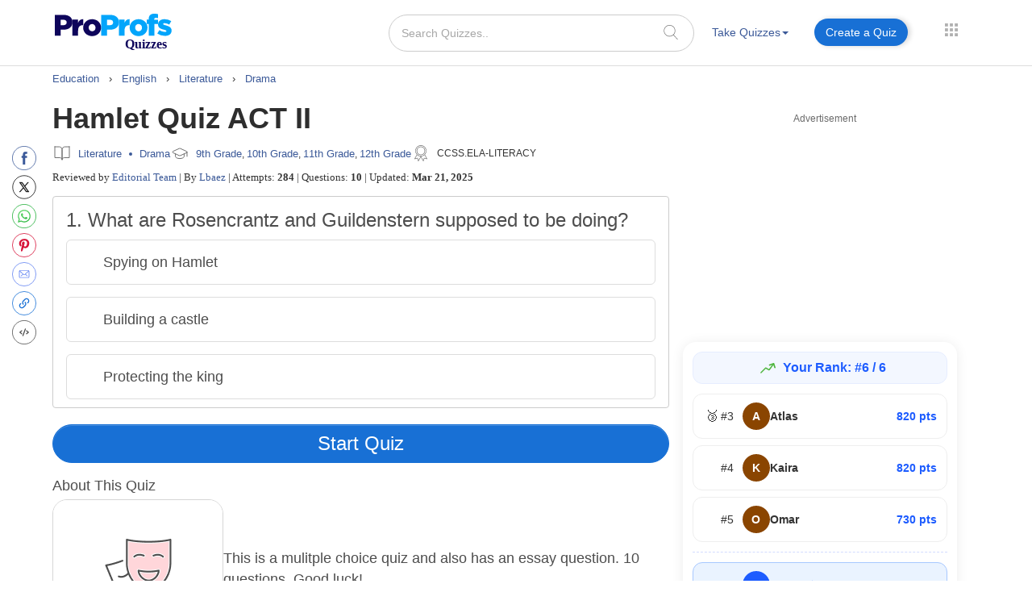

--- FILE ---
content_type: application/javascript; charset=utf-8
request_url: https://scripts.pubnation.com/tags/3585/d3fd8ff2b675802acc5e.min.js
body_size: 3936
content:
"use strict";(self.mvWrapperJsonp=self.mvWrapperJsonp||[]).push([[3585,3937],{2036:(e,t,i)=>{i.d(t,{E:()=>o});var s=i(8417),r=i(7692),a=Object.getPrototypeOf,n=Reflect.get;const o=(e,t)=>class t extends e{constructor(e,t){super(e,t)}adunits(){return e=this,o=null,d=function*(){const e=yield(o=t.prototype,d=this,l="adunits",n(a(o),l,d)).call(this);var o,d,l;if(!this.model.mv_native_enabled&&!(0,r.OO)("test","nativeTestAd")&&!(0,r.OO)("test","nativeTestVideoAd"))return e;const[{buildRequestFromTemplate:u},{getTemplate:h}]=yield Promise.all([i.e(7230).then(i.bind(i,7230)),i.e(1796).then(i.bind(i,1796))]),c=h(this),m=(0,s.O)(this.model.bidRequests.native);m.map((e=>{e.isNative=!0}));const p=u(c);return[...e,{code:this.id,bids:m,mediaTypes:{native:p}}]},new Promise(((t,i)=>{var s=e=>{try{a(d.next(e))}catch(e){i(e)}},r=e=>{try{a(d.throw(e))}catch(e){i(e)}},a=e=>e.done?t(e.value):Promise.resolve(e.value).then(s,r);a((d=d.apply(e,o)).next())}));var e,o,d}}},2214:(e,t,i)=>{i.d(t,{j:()=>s});class s{}s.AdhesionHasBeenClosed=!1,s.UvPHasBeenClosed=!1},3390:(e,t,i)=>{i.d(t,{_:()=>s});class s{constructor(e){this.slot=e}meetsIBVCriteria(){return this.slot.meetsOutstreamCriteria()}ibvSizes(){return this.slot.sizes}}},3585:(e,t,i)=>{i.r(t),i.d(t,{SidebarBtf:()=>j});var s,r,a,n,o,d=i(3937),l=i(8117),u=i(7830),h=i(2036),c=i(4461),m=i(3390),p=i(9034),v=i(2214),b=Object.create,f=Object.defineProperty,g=Object.getOwnPropertyDescriptor,y=(e,t)=>(t=Symbol[e])?t:Symbol.for("Symbol."+e),S=e=>{throw TypeError(e)},w=(e,t)=>f(e,"name",{value:t,configurable:!0}),O=["class","method","getter","setter","accessor","field","value","get","set"],_=e=>void 0!==e&&"function"!=typeof e?S("Function expected"):e,A=(e,t,i,s,r)=>({kind:O[e],name:t,metadata:s,addInitializer:e=>i._?S("Already initialized"):r.push(_(e||null))}),k=(e,t)=>{return i=t,s=y("metadata"),r=e[3],s in i?f(i,s,{enumerable:!0,configurable:!0,writable:!0,value:r}):i[s]=r;var i,s,r},C=(e,t,i)=>t.has(e)||S("Cannot "+i),T=(e,t)=>Object(t)!==t?S('Cannot use the "in" operator on this value'):e.has(t),P=(e,t,i)=>(C(e,t,"read from private field"),i?i.call(e):t.get(e)),x=(e,t,i,s)=>(C(e,t,"write to private field"),s?s.call(e,i):t.set(e,i),i),z=(e,t,i)=>(C(e,t,"access private method"),i);s=[u.L,h.E];class j extends(a=d.Sidebar){constructor(e,t){super(e,t),this.slotName="sticky_sidebar",this.maxOutstreamWidth=300,this.ibvConfig=new m._(this),this.outstreamPlacement=p.W.floating,this.adUnitId="sidebar_btf",this.refreshTime=l.c_,this.lazy=!0,this.ibvConfig.ibvSizes=()=>[[1,1],[300,250]]}sizeContainersLogic(){super.sizeContainersLogic();const e=document.getElementById(`${this.adUnitId}_placeholder`);if(!e)return;let t=Number(this.height)+15;this.adType===c.eQ.prebidNative&&(t=615),e.style.height=`${t}px`}meetsOutstreamCriteria(){if(this.model.universal_player_desktop&&!v.j.UvPHasBeenClosed)return!1;return"off"!==this.model.outstream_density}validateDensity(){return!0}}((e,t,i,s)=>{for(var r=0,a=e[t>>1],n=a&&a.length;r<n;r++)1&t?a[r].call(i):s=a[r].call(i,s)})(r=[,,,b(null!=(o=null==(n=a)?void 0:n[y("metadata")])?o:null)],1,j=((e,t,i,s,r,a)=>{var n,o,d,l,u,h=7&t,c=!!(8&t),m=!!(16&t),p=h>3?e.length+1:h?c?1:2:0,v=O[h+5],b=h>3&&(e[p-1]=[]),y=e[p]||(e[p]=[]),C=h&&(!m&&!c&&(r=r.prototype),h<5&&(h>3||!m)&&g(h<4?r:{get[i](){return P(this,a)},set[i](e){return x(this,a,e)}},i));h?m&&h<4&&w(a,(h>2?"set ":h>1?"get ":"")+i):w(r,i);for(var j=s.length-1;j>=0;j--)l=A(h,i,d={},e[3],y),h&&(l.static=c,l.private=m,u=l.access={has:m?e=>T(r,e):e=>i in e},3^h&&(u.get=m?e=>(1^h?P:z)(e,r,4^h?a:C.get):e=>e[i]),h>2&&(u.set=m?(e,t)=>x(e,r,t,4^h?a:C.set):(e,t)=>e[i]=t)),o=(0,s[j])(h?h<4?m?a:C[v]:h>4?void 0:{get:C.get,set:C.set}:r,l),d._=1,4^h||void 0===o?_(o)&&(h>4?b.unshift(o):h?m?a=o:C[v]=o:r=o):"object"!=typeof o||null===o?S("Object expected"):(_(n=o.get)&&(C.get=n),_(n=o.set)&&(C.set=n),_(n=o.init)&&b.unshift(n));return h||k(e,r),C&&f(r,i,C),m?4^h?a:C:r})(r,0,"SidebarBtf",s,j))},3937:(e,t,i)=>{i.r(t),i.d(t,{Sidebar:()=>l,retrySidebarRender:()=>u});var s=i(8117),r=i(8512),a=i(6391),n=i(6293),o=i(1352),d=i(4429);class l extends o.DX{constructor(e,t,i=r.g,s=a.p){super(e,t),this.windowSize=i,this.device=s,this.slotName="sidebar",this.adUnitId="sidebar",this._offset=10,this._sizes=this.adSizes,this.setWidthBasedSettings(),this.setRefreshableSettings()}get offset(){return this._offset}validate({model:e,windowSize:t}=this){const i=!0;return e.sidebar_minimum_width?super.validate()&&t.width>=e.sidebar_minimum_width&&i:super.validate()&&i}setRefreshableSettings({adUnitId:e}=this){"sidebar_btf"===e&&(this.refreshTime=s.c_)}setWidthBasedSettings({model:e}=this){e.sidebar_minimum_width||(this.lazy=!0,this.hasUnsuitableStickyConditions()&&(this.stickyConfig.isSticky=!1))}hasUnsuitableStickyConditions({windowSize:e,device:t}=this){return e.width<s.O8||t.isMobileOrTablet}get adSizes(){let e=[[300,250],[300,600],[160,600],[120,600]];return this.isSidebar336Wide()&&e.push([336,280]),"SidebarBtf"!==this.type&&"SidebarBtfStacked"!==this.type&&"GutterAtf"!==this.type||(e=this.validateSidebarAdunitSizes(this.model)),e}validateSidebarAdunitSizes(e){const t=this.getTotalStickyHeight(e.sidebar_btf_sticky_offset),i=r.g.height-t;let s;s=i>=1050?[[300,250],[300,600],[160,600],[300,1050],[120,600]]:i>=600?[[300,250],[300,600],[160,600],[120,600]]:[[300,250]];return this.isSidebar336Wide()&&i>=280&&s.push([336,280]),s}isSidebar336Wide(){const e=this.getTargetParent();let t=!1;if(e){t=(0,n.A)(e)>=336}return t}getTotalStickyHeight(e){var t,i;let s=0;const r=!!window.growMe;s+=0===e?0:e||(r?70:10);s+=a.p.isMobileOrTablet&&(null==(t=window.GrowMeSite)?void 0:t.siteConfig.recsScrollCarouselMobile)||!a.p.isMobileOrTablet&&(null==(i=window.GrowMeSite)?void 0:i.siteConfig.recsScrollCarouselDesktop)?60:0;const n=d.A.all().find((e=>"Adhesion"===e.type));s+=!(!n||!n.wrapper)?100:0;const o=!!document.querySelector(".mv-video-target"),l=this.model.universal_player_desktop;return s+=o?210:l?169:0,s}centerSlotOnSmallDevices(){}}function u(){const e=document.querySelectorAll(`[${s.Sm}-sidebarbtf=invalid], \n    [${s.Sm}-sidebaratf=invalid], \n    [${s.Sm}-sidebarbtfstacked=invalid]`);e.length>0&&e.forEach((e=>{e.removeAttribute(`${s.Sm}-sidebarbtf`),e.removeAttribute(`${s.Sm}-sidebaratf`),e.removeAttribute(`${s.Sm}-sidebarbtfstacked`)}))}},7830:(e,t,i)=>{i.d(t,{L:()=>S});var s=i(6391),r=i(6944),a=i(9943),n=i(7692),o=i(721),d=i(7833),l=i(2445),u=i(9344),h=i(8417),c=i(830),m=Object.getPrototypeOf,p=Reflect.get,v=(e,t)=>(t=Symbol[e])?t:Symbol.for("Symbol."+e),b=(e,t,i)=>p(m(e),i,t),f=(e,t,i)=>new Promise(((s,r)=>{var a=e=>{try{o(i.next(e))}catch(e){r(e)}},n=e=>{try{o(i.throw(e))}catch(e){r(e)}},o=e=>e.done?s(e.value):Promise.resolve(e.value).then(a,n);o((i=i.apply(e,t)).next())})),g=(e,t,i)=>(t=e[v("asyncIterator")])?t.call(e):(e=e[v("iterator")](),t={},(i=(i,s)=>(s=e[i])&&(t[i]=t=>new Promise(((i,r,a)=>(t=s.call(e,t),a=t.done,Promise.resolve(t.value).then((e=>i({value:e,done:a})),r))))))("next"),i("return"),t);const y="debug"===(0,n.qn)("loglevel",window.location.search)?"https://imasdk.googleapis.com/js/sdkloader/ima3_debug.js":"https://imasdk.googleapis.com/js/sdkloader/ima3.js";function S(e,t){return class t extends e{validate(){return super.validate()}cleanup(){var e;super.cleanup(),(null==(e=null==this?void 0:this.outstreamRenderer)?void 0:e.container)&&(this.outstreamRenderer.container.remove(),this.outstreamRenderer.cleanup())}destroy(){super.destroy(),this.outstreamRenderer=void 0}meetsOutstreamCriteria(){if(this.fromHint){let e=0;if(this.sizes.forEach((t=>{if("fluid"===t)return;const i=t[1];e=i>e?i:e})),e<250)return!1}return super.meetsOutstreamCriteria()&&!(0,d.A)()}adunits(){return f(this,null,(function*(){const e=[];if(this.meetsOutstreamCriteria()){const t=yield this.getOutstreamAdunits();if(t&&(e.push(...t),u.A.isHighValuePage)){const i=(0,h.O)(t[0]),s=i.bids.find((e=>e.bidder=c.DU.S2S));s.params.dualHemi=!0,i.bids=[s],i.code=`${i.code}_00`,e.push(i)}}return e.push(...yield b(t.prototype,this,"adunits").call(this)),e}))}getOutstreamAdunits(){return f(this,null,(function*(){const e=(0,o.z)(this.id),t=this.getVideoOptions(e),i=new l.A(this,t,this.model,void 0).getAdUnits(),s=r.kf.new(this.model);for(const t of i){t.bids=t.bids.filter((e=>s.bidder!==e.bidder||!s.isPrebid()||!s.isOutstream()));try{for(var a,n,d,u=g(t.bids);a=!(n=yield u.next()).done;a=!1){const t=n.value;t.isOutstream=!0,t.outstreamAdUnitCode=e,"content"!==this.slotName&&"feed"!==this.slotName||(t.isBrandedVideo=!0)}}catch(n){d=[n]}finally{try{a&&(n=u.return)&&(yield n.call(u))}finally{if(d)throw d[0]}}t.renderer={url:y,render:yield this.getRenderer()}}return i}))}getVideoOptions(e){var t;const[i,r]=(0,o.l)(this,null==(t=this.target)?void 0:t.parentElement);return{prebid:!0,autoplay:!0,placement:this.outstreamPlacement,plcmt:this.outstreamPlcmt,maxDuration:this.outstreamMaxDuration,mimes:[a.bH.javascript,a.bH.mp4,a.bH.webm],contentHeight:r,contentWidth:i,adunitId:e,mobile:s.p.isMobileOrTablet,isOutstream:!0}}getRenderer(){return f(this,null,(function*(){const{OutstreamRenderer:e}=yield i.e(8881).then(i.bind(i,8881));return(t=>f(this,null,(function*(){this.outstreamRenderer=this.outstreamRenderer||e.new(this),yield this.outstreamRenderer.loadAd(t)}))).bind(this)}))}}}},7833:(e,t,i)=>{i.d(t,{A:()=>a});const s=["BytedanceWebview","ByteLocale","trill_","musical_ly","AppName/musical_ly","TTWebView","TikTok_"],r=["Twitter for iPhone","Twitter for iPad","Twitter for Android"];function a(){const e=[...s,...r],t=window.navigator.userAgent;return e.some((e=>t.includes(e)))}},9943:(e,t,i)=>{i.d(t,{bH:()=>s});var s=(e=>(e["3gpp"]="video/3gpp",e["3gpp2"]="video/3gpp2",e.flash="application/x-shockwave-flash",e.flv="video/x-flv",e.javascript="application/javascript",e.m4v="video/x-m4v",e.mp4="video/mp4",e.mpeg="video/mpeg",e.ogg="video/ogg",e.quicktime="video/quicktime",e.webm="video/webm",e.wmv="video/x-ms-wmv",e))(s||{})}}]);